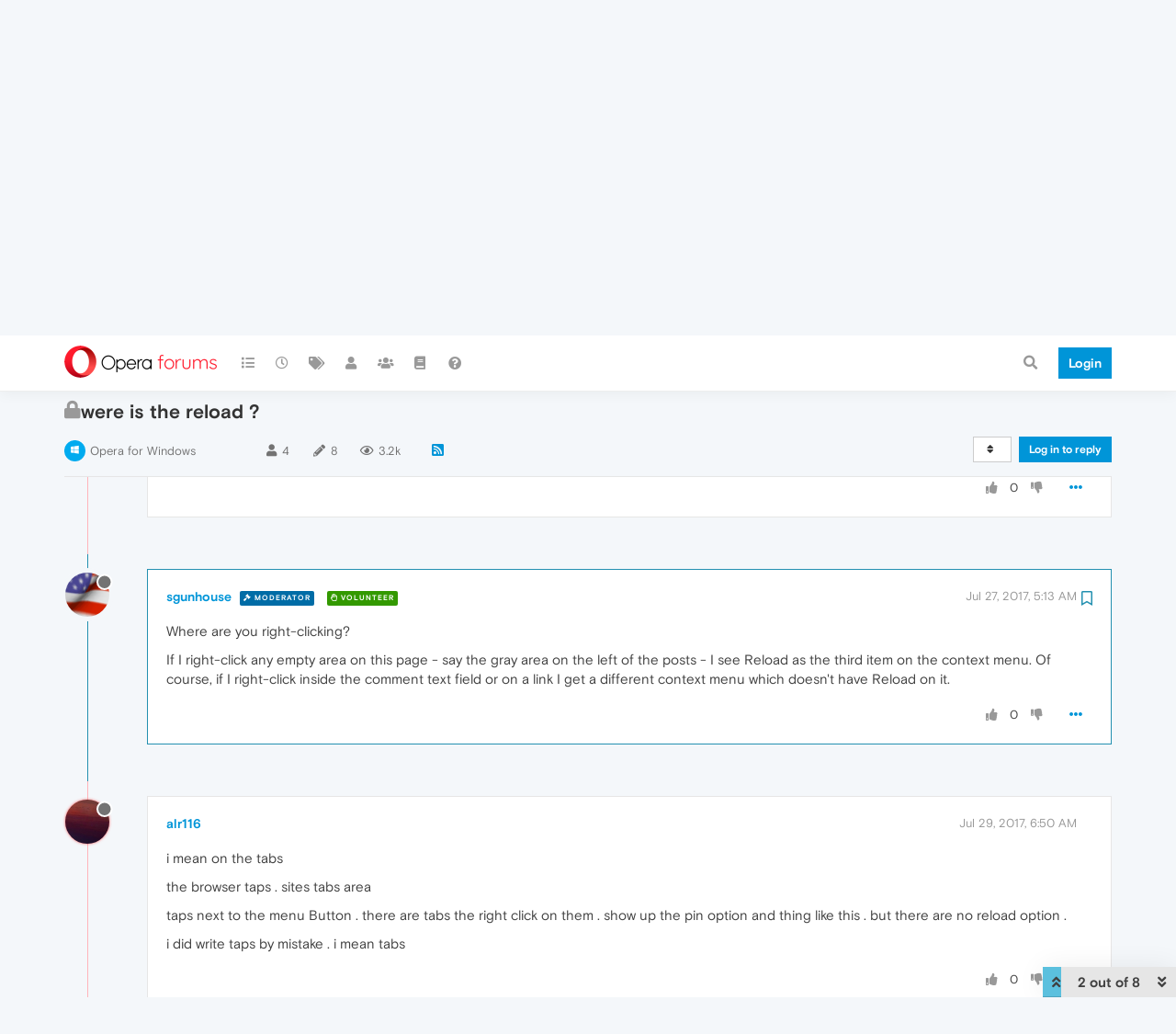

--- FILE ---
content_type: text/html; charset=utf-8
request_url: https://forums.opera.com/topic/22011/were-is-the-reload/2?lang=en-US
body_size: 15928
content:
<!DOCTYPE html>
<html lang="en-US" data-dir="ltr" style="direction: ltr; --panel-offset: 50px;"  >
<head>
	<title>were is the reload ? | Opera forums</title>
	<meta name="viewport" content="width&#x3D;device-width, initial-scale&#x3D;1.0" />
	<meta name="content-type" content="text/html; charset=UTF-8" />
	<meta name="apple-mobile-web-app-capable" content="yes" />
	<meta name="mobile-web-app-capable" content="yes" />
	<meta property="og:site_name" content="Opera forums" />
	<meta name="msapplication-badge" content="frequency=30; polling-uri=https://forums.opera.com/sitemap.xml" />
	<meta name="theme-color" content="#ffffff" />
	<meta name="title" content="were is the reload ?" />
	<meta name="description" content="Where are you right-clicking? If I right-click any empty area on this page - say the gray area on the left of the posts - I see Reload as the third item on the context menu. Of course, if I right-click inside the comment text field or on a link I get a di..." />
	<meta property="og:title" content="were is the reload ?" />
	<meta property="og:description" content="Where are you right-clicking? If I right-click any empty area on this page - say the gray area on the left of the posts - I see Reload as the third item on the context menu. Of course, if I right-click inside the comment text field or on a link I get a di..." />
	<meta property="og:type" content="article" />
	<meta property="article:published_time" content="2017-07-27T04:13:09.000Z" />
	<meta property="article:modified_time" content="2017-10-12T10:08:17.000Z" />
	<meta property="article:section" content="Opera for Windows" />
	<meta property="og:image" content="https://www.gravatar.com/avatar/7c0dd6c8da31930827c691da7ce4f41d?size=192&d=mm" />
	<meta property="og:image:url" content="https://www.gravatar.com/avatar/7c0dd6c8da31930827c691da7ce4f41d?size=192&d=mm" />
	<meta property="og:image" content="https://forums.opera.com/assets/uploads/system/og-image.png" />
	<meta property="og:image:url" content="https://forums.opera.com/assets/uploads/system/og-image.png" />
	<meta property="og:image:width" content="192" />
	<meta property="og:image:height" content="192" />
	<meta property="og:url" content="https://forums.opera.com/topic/22011/were-is-the-reload/2?lang&#x3D;en-US" />
	
	<link rel="stylesheet" type="text/css" href="/assets/client.css?v=fbknpfpme90" />
	<link rel="icon" type="image/x-icon" href="/assets/uploads/system/favicon.ico?v&#x3D;fbknpfpme90" />
	<link rel="manifest" href="/manifest.webmanifest" crossorigin="use-credentials" />
	<link rel="search" type="application/opensearchdescription+xml" title="Opera forums" href="/osd.xml" />
	<link rel="apple-touch-icon" href="/assets/uploads/system/touchicon-orig.png" />
	<link rel="icon" sizes="36x36" href="/assets/uploads/system/touchicon-36.png" />
	<link rel="icon" sizes="48x48" href="/assets/uploads/system/touchicon-48.png" />
	<link rel="icon" sizes="72x72" href="/assets/uploads/system/touchicon-72.png" />
	<link rel="icon" sizes="96x96" href="/assets/uploads/system/touchicon-96.png" />
	<link rel="icon" sizes="144x144" href="/assets/uploads/system/touchicon-144.png" />
	<link rel="icon" sizes="192x192" href="/assets/uploads/system/touchicon-192.png" />
	<link rel="prefetch" href="/assets/src/modules/composer.js?v&#x3D;fbknpfpme90" />
	<link rel="prefetch" href="/assets/src/modules/composer/uploads.js?v&#x3D;fbknpfpme90" />
	<link rel="prefetch" href="/assets/src/modules/composer/drafts.js?v&#x3D;fbknpfpme90" />
	<link rel="prefetch" href="/assets/src/modules/composer/tags.js?v&#x3D;fbknpfpme90" />
	<link rel="prefetch" href="/assets/src/modules/composer/categoryList.js?v&#x3D;fbknpfpme90" />
	<link rel="prefetch" href="/assets/src/modules/composer/resize.js?v&#x3D;fbknpfpme90" />
	<link rel="prefetch" href="/assets/src/modules/composer/autocomplete.js?v&#x3D;fbknpfpme90" />
	<link rel="prefetch" href="/assets/templates/composer.tpl?v&#x3D;fbknpfpme90" />
	<link rel="prefetch" href="/assets/language/en-GB/topic.json?v&#x3D;fbknpfpme90" />
	<link rel="prefetch" href="/assets/language/en-GB/modules.json?v&#x3D;fbknpfpme90" />
	<link rel="prefetch" href="/assets/language/en-GB/tags.json?v&#x3D;fbknpfpme90" />
	<link rel="prefetch stylesheet" href="/assets/plugins/nodebb-plugin-markdown/themes/default.min.css" />
	<link rel="prefetch" href="/assets/language/en-GB/markdown.json?v&#x3D;fbknpfpme90" />
	<link rel="prefetch" href="/assets/src/modules/highlight.js" />
	<link rel="stylesheet" href="https://forums.opera.com/assets/plugins/nodebb-plugin-emoji/emoji/styles.css?v&#x3D;fbknpfpme90" />
	<link rel="canonical" href="https://forums.opera.com/topic/22011/were-is-the-reload" />
	<link rel="alternate" type="application/rss+xml" href="/topic/22011.rss" />
	<link rel="up" href="https://forums.opera.com/category/11/opera-for-windows" />
	

	<script>
		var config = JSON.parse('{"relative_path":"","upload_url":"/assets/uploads","asset_base_url":"/assets","assetBaseUrl":"/assets","siteTitle":"Opera forums","browserTitle":"Opera forums","titleLayout":"&#123;pageTitle&#125; | &#123;browserTitle&#125;","showSiteTitle":true,"maintenanceMode":false,"minimumTitleLength":4,"maximumTitleLength":255,"minimumPostLength":4,"maximumPostLength":4999,"minimumTagsPerTopic":0,"maximumTagsPerTopic":5,"minimumTagLength":3,"maximumTagLength":15,"undoTimeout":10000,"useOutgoingLinksPage":false,"allowGuestHandles":false,"allowTopicsThumbnail":false,"usePagination":false,"disableChat":false,"disableChatMessageEditing":false,"maximumChatMessageLength":1000,"socketioTransports":["polling","websocket"],"socketioOrigins":"https://forums.opera.com:*","websocketAddress":"","maxReconnectionAttempts":5,"reconnectionDelay":1500,"topicsPerPage":20,"postsPerPage":20,"maximumFileSize":2048,"theme:id":"nodebb-theme-opera","theme:src":"","defaultLang":"en-GB","userLang":"en-US","loggedIn":false,"uid":-1,"cache-buster":"v=fbknpfpme90","topicPostSort":"oldest_to_newest","categoryTopicSort":"newest_to_oldest","csrf_token":false,"searchEnabled":true,"searchDefaultInQuick":"titles","bootswatchSkin":"","enablePostHistory":true,"timeagoCutoff":30,"timeagoCodes":["af","am","ar","az-short","az","be","bg","bs","ca","cs","cy","da","de-short","de","dv","el","en-short","en","es-short","es","et","eu","fa-short","fa","fi","fr-short","fr","gl","he","hr","hu","hy","id","is","it-short","it","ja","jv","ko","ky","lt","lv","mk","nl","no","pl","pt-br-short","pt-br","pt-short","pt","ro","rs","ru","rw","si","sk","sl","sq","sr","sv","th","tr-short","tr","uk","ur","uz","vi","zh-CN","zh-TW"],"cookies":{"enabled":false,"message":"[[global:cookies.message]]","dismiss":"[[global:cookies.accept]]","link":"[[global:cookies.learn_more]]","link_url":"https:&#x2F;&#x2F;www.cookiesandyou.com"},"thumbs":{"size":512},"iconBackgrounds":["#f44336","#e91e63","#9c27b0","#673ab7","#3f51b5","#2196f3","#009688","#1b5e20","#33691e","#827717","#e65100","#ff5722","#795548","#607d8b"],"emailPrompt":1,"useragent":{"isYaBrowser":false,"isAuthoritative":true,"isMobile":false,"isMobileNative":false,"isTablet":false,"isiPad":false,"isiPod":false,"isiPhone":false,"isiPhoneNative":false,"isAndroid":false,"isAndroidNative":false,"isBlackberry":false,"isOpera":false,"isIE":false,"isEdge":false,"isIECompatibilityMode":false,"isSafari":false,"isFirefox":false,"isWebkit":false,"isChrome":true,"isKonqueror":false,"isOmniWeb":false,"isSeaMonkey":false,"isFlock":false,"isAmaya":false,"isPhantomJS":false,"isEpiphany":false,"isDesktop":true,"isWindows":false,"isLinux":false,"isLinux64":false,"isMac":true,"isChromeOS":false,"isBada":false,"isSamsung":false,"isRaspberry":false,"isBot":false,"isCurl":false,"isAndroidTablet":false,"isWinJs":false,"isKindleFire":false,"isSilk":false,"isCaptive":false,"isSmartTV":false,"isUC":false,"isFacebook":false,"isAlamoFire":false,"isElectron":false,"silkAccelerated":false,"browser":"Chrome","version":"131.0.0.0","os":"OS X","platform":"Apple Mac","geoIp":{},"source":"Mozilla/5.0 (Macintosh; Intel Mac OS X 10_15_7) AppleWebKit/537.36 (KHTML, like Gecko) Chrome/131.0.0.0 Safari/537.36; ClaudeBot/1.0; +claudebot@anthropic.com)","isWechat":false},"acpLang":"en-US","topicSearchEnabled":false,"hideSubCategories":false,"hideCategoryLastPost":false,"enableQuickReply":false,"composer-default":{},"markdown":{"highlight":1,"highlightLinesLanguageList":[""],"theme":"default.min.css","defaultHighlightLanguage":""},"opera":{"authValidateEmailURL":"https://auth.opera.com/account/edit-profile"},"google-analytics":{"id":"UA-4118503-39","displayFeatures":"off"},"emojiCustomFirst":false}');
		var app = {
			user: JSON.parse('{"uid":0,"username":"Guest","displayname":"Guest","userslug":"","fullname":"Guest","email":"","icon:text":"?","icon:bgColor":"#aaa","groupTitle":"","groupTitleArray":[],"status":"offline","reputation":0,"email:confirmed":false,"unreadData":{"":{},"new":{},"watched":{},"unreplied":{}},"isAdmin":false,"isGlobalMod":false,"isMod":false,"privileges":{"chat":false,"upload:post:image":false,"upload:post:file":false,"signature":false,"invite":false,"group:create":false,"search:content":false,"search:users":false,"search:tags":false,"view:users":true,"view:tags":true,"view:groups":true,"local:login":false,"ban":false,"mute":false,"view:users:info":false},"timeagoCode":"en","offline":true,"isEmailConfirmSent":false}')
		};
	</script>

	
	
</head>

<body class="page-topic page-topic-22011 page-topic-were-is-the-reload page-topic-category-11 page-topic-category-opera-for-windows parent-category-5 parent-category-11 page-status-200 theme-opera user-guest skin-noskin">
	<nav id="menu" class="slideout-menu hidden">
		<section class="menu-section" data-section="navigation">
	<ul class="menu-section-list"></ul>
</section>


	</nav>
	<nav id="chats-menu" class="slideout-menu hidden">
		
	</nav>

	<main id="panel" class="slideout-panel">
		<nav class="navbar navbar-default navbar-fixed-top header" id="header-menu" component="navbar">
			<div class="container">
							<div class="navbar-header">
				<button type="button" class="navbar-toggle pull-left" id="mobile-menu">
					<i class="fa fa-lg fa-fw fa-bars unread-count" data-content="0" data-unread-url="/unread"></i>
				</button>
				

				
				<div class="navbar-search visible-xs pull-right">
					<form action="/search" method="GET">
						<button type="button" class="btn btn-link"><i class="fa fa-lg fa-fw fa-search" title="Search"></i></button>
						<input autocomplete="off" type="text" class="form-control hidden" name="term" placeholder="Search"/>
						<button class="btn btn-primary hidden" type="submit"></button>
						<input type="text" class="hidden" name="in" value="titles" />
					</form>
					<div class="quick-search-container hidden">
						<div class="quick-search-results-container"></div>
					</div>
				</div>
				

				<a class="forum-logo-wrapper" href="/">
					<img alt="" class="forum-logo" src="/plugins/nodebb-theme-opera/static/logo@2x.png" />
				</a>

				<div component="navbar/title" class="visible-xs hidden">
					<span></span>
				</div>
			</div>

			<div id="nav-dropdown" class="hidden-xs">
				
				
				<ul id="logged-out-menu" class="nav navbar-nav navbar-right">
					<li class="login">
						<a class="operaLoginButton" href="/auth/opera?return_path=%2Ftopic%2F22011%2Fwere-is-the-reload%2F2%3Flang%3Den-US" data-base-href="/auth/opera" rel="nofollow" target="_top">
							<span class="btn btn-primary">Login</span>
						</a>
					</li>
				</ul>
				
				
				<ul class="nav navbar-nav navbar-right">
					<li>
						<form id="search-form" class="navbar-form clearfix hidden-xs" role="search" method="GET">
							<button id="search-button" type="button" class="btn btn-link"><i class="fa fa-search fa-fw" title="Search"></i></button>
							<div class="hidden" id="search-fields">
								<div class="form-group">
									<input autocomplete="off" type="text" class="form-control" placeholder="Search" name="query" value="">
									<a href="#"><i class="fa fa-gears fa-fw advanced-search-link"></i></a>
								</div>
								<button type="submit" class="btn btn-default hide">Search</button>
							</div>
						</form>
						<div id="quick-search-container" class="quick-search-container hidden">
							<div class="checkbox filter-category">
								<label>
									<input type="checkbox" checked><span class="name"></span>
								</label>
							</div>
							<div class="text-center loading-indicator"><i class="fa fa-spinner fa-spin"></i></div>
							<div class="quick-search-results-container"></div>
						</div>
					</li>
					<li class="visible-xs" id="search-menu">
						<a href="/search">
							<i class="fa fa-search fa-fw"></i> Search
						</a>
					</li>
				</ul>
				

				<ul class="nav navbar-nav navbar-right hidden-xs">
					<li>
						<a href="#" id="reconnect" class="hide" title="Looks like your connection to Opera forums was lost, please wait while we try to reconnect.">
							<i class="fa fa-check"></i>
						</a>
					</li>
				</ul>

				<ul id="main-nav" class="nav navbar-nav">
					
					
					<li class="">
						<a title="Categories" class="navigation-link "
						 href="&#x2F;categories" >
							
							<i class="fa fa-fw fa-list" data-content=""></i>
							
							
							<span class="visible-xs-inline">Categories</span>
							
							
						</a>
						
					</li>
					
					
					
					<li class="">
						<a title="Recent" class="navigation-link "
						 href="&#x2F;recent" >
							
							<i class="fa fa-fw fa-clock-o" data-content=""></i>
							
							
							<span class="visible-xs-inline">Recent</span>
							
							
						</a>
						
					</li>
					
					
					
					<li class="">
						<a title="Tags" class="navigation-link "
						 href="&#x2F;tags" >
							
							<i class="fa fa-fw fa-tags" data-content=""></i>
							
							
							<span class="visible-xs-inline">Tags</span>
							
							
						</a>
						
					</li>
					
					
					
					<li class="">
						<a title="Users" class="navigation-link "
						 href="&#x2F;users" >
							
							<i class="fa fa-fw fa-user" data-content=""></i>
							
							
							<span class="visible-xs-inline">Users</span>
							
							
						</a>
						
					</li>
					
					
					
					<li class="">
						<a title="Groups" class="navigation-link "
						 href="&#x2F;groups" >
							
							<i class="fa fa-fw fa-group" data-content=""></i>
							
							
							<span class="visible-xs-inline">Groups</span>
							
							
						</a>
						
					</li>
					
					
					
					<li class="">
						<a title="Rules" class="navigation-link "
						 href="&#x2F;rules" >
							
							<i class="fa fa-fw fa-book" data-content=""></i>
							
							
							<span class="visible-xs-inline">Rules</span>
							
							
						</a>
						
					</li>
					
					
					
					<li class="">
						<a title="Help" class="navigation-link "
						 href="&#x2F;help" >
							
							<i class="fa fa-fw fa-question-circle" data-content=""></i>
							
							
							<span class="visible-xs-inline">Help</span>
							
							
						</a>
						
					</li>
					
					
				</ul>

				
			</div>

			</div>
		</nav>

		
		<div class="container" id="download-opera">
			<div class="get-opera">
    <div class="get-opera-closer">
        <svg width="24px" height="24px" viewBox="0 0 30 30" version="1.1" xmlns="http://www.w3.org/2000/svg"
             xmlns:xlink="http://www.w3.org/1999/xlink">
            <circle id="oval" fill="#fff" cx="15" cy="15" r="9"></circle>
            <path d="M19.5146932,11 L11,19.5146932" id="line-1" stroke="#452eb7" stroke-width="2"></path>
            <path d="M19.5146932,19.5146932 L11,11" id="line-2" stroke="#452eb7" stroke-width="2"></path>
        </svg>
    </div>
    <p class="get-opera-title">
        <strong>Do more on the web, with a fast and secure browser!</strong>
    </p>
    <p class="get-opera-element">Download Opera browser with:</p>
    <ul class="get-opera-features-list">
        <li class="get-opera-features-list--adblocker">built-in ad blocker</li>
        <li class="get-opera-features-list--battery-saver">battery saver</li>
        <li class="get-opera-features-list--free-vpn">free VPN</li>
    </ul>
    <a class="get-opera-btn os-default"
       href="https://www.opera.com/computer"
       data-query-params="utm_campaign=forums_banner&amp;utm_medium=ip&amp;utm_source=forums_opera_com">Download
        Opera</a>
</div>

		</div>
		

		<div class="container" id="content">
		<noscript>
    <div class="alert alert-danger">
        <p>
            Your browser does not seem to support JavaScript. As a result, your viewing experience will be diminished, and you have been placed in <strong>read-only mode</strong>.
        </p>
        <p>
            Please download a browser that supports JavaScript, or enable it if it's disabled (i.e. NoScript).
        </p>
    </div>
</noscript>
		
<div data-widget-area="header">
	
</div>
<div class="row">
	<div class="topic col-lg-12">
		<div class="topic-header">
			<h1 component="post/header" class="" itemprop="name">
				<span class="topic-title">
					<span component="topic/labels">
						<i component="topic/scheduled" class="pull-left fa fa-clock-o hidden" title="Scheduled"></i>
						<i component="topic/pinned" class="pull-left fa fa-thumb-tack hidden" title="Pinned"></i>
						<i component="topic/locked" class="pull-left fa fa-lock " title="Locked"></i>
						<i class="pull-left fa fa-arrow-circle-right hidden" title="Moved"></i>
						
					</span>
					<span component="topic/title">were is the reload ?</span>
				</span>
			</h1>

			<div class="topic-info clearfix">
				<div class="category-item inline-block">
					<div role="presentation" class="icon pull-left" style="background-color: #00abef; color: #ffffff;">
						<i class="fa fa-fw fa-windows"></i>
					</div>
					<a href="/category/11/opera-for-windows">Opera for Windows</a>
				</div>

				<div class="tags tag-list inline-block hidden-xs">
					
				</div>
				<div class="inline-block hidden-xs">
					<div class="stats text-muted">
	<i class="fa fa-fw fa-user" title="Posters"></i>
	<span title="4" class="human-readable-number">4</span>
</div>
<div class="stats text-muted">
	<i class="fa fa-fw fa-pencil" title="Posts"></i>
	<span component="topic/post-count" title="8" class="human-readable-number">8</span>
</div>
<div class="stats views text-muted">
	<i class="fa fa-fw fa-eye" title="Views"></i>
	<span class="human-readable-number" title="3184">3184</span>
</div>
				</div>
				
				<a class="hidden-xs" target="_blank" href="/topic/22011.rss"><i class="fa fa-rss-square"></i></a>
				
				

				<div class="topic-main-buttons pull-right inline-block">
	<span class="loading-indicator btn pull-left hidden" done="0">
		<span class="hidden-xs">Loading More Posts</span> <i class="fa fa-refresh fa-spin"></i>
	</span>

	

	

	<div title="Sort by" class="btn-group bottom-sheet hidden-xs" component="thread/sort">
	<button class="btn btn-sm btn-default dropdown-toggle" data-toggle="dropdown" type="button">
	<span><i class="fa fa-fw fa-sort"></i></span></button>
	<ul class="dropdown-menu dropdown-menu-right">
		<li><a href="#" class="oldest_to_newest" data-sort="oldest_to_newest"><i class="fa fa-fw"></i> Oldest to Newest</a></li>
		<li><a href="#" class="newest_to_oldest" data-sort="newest_to_oldest"><i class="fa fa-fw"></i> Newest to Oldest</a></li>
		<li><a href="#" class="most_votes" data-sort="most_votes"><i class="fa fa-fw"></i> Most Votes</a></li>
	</ul>
</div>


	<div class="inline-block">
	
	</div>
	<div component="topic/reply/container" class="btn-group action-bar bottom-sheet hidden">
	<a href="/compose?tid=22011&title=were is the reload ?" class="btn btn-sm btn-primary" component="topic/reply" data-ajaxify="false" role="button"><i class="fa fa-reply visible-xs-inline"></i><span class="visible-sm-inline visible-md-inline visible-lg-inline"> Reply</span></a>
	<button type="button" class="btn btn-sm btn-info dropdown-toggle" data-toggle="dropdown">
		<span class="caret"></span>
	</button>
	<ul class="dropdown-menu pull-right" role="menu">
		<li><a href="#" component="topic/reply-as-topic">Reply as topic</a></li>
	</ul>
</div>




<a component="topic/reply/guest" href="/auth/opera?return_path=%2Ftopic%2F22011%2Fwere-is-the-reload%2F2%3Flang%3Den-US" data-base-href="/auth/opera" class="btn btn-sm btn-primary operaLoginButton" rel="nofollow" target="_top">Log in to reply</a>



</div>

			</div>
		</div>
		

		
		<div component="topic/deleted/message" class="alert alert-warning hidden clearfix">
    <span class="pull-left">This topic has been deleted. Only users with topic management privileges can see it.</span>
    <span class="pull-right">
        
    </span>
</div>
		

		<ul component="topic" class="posts timeline" data-tid="22011" data-cid="11">
			
				<li component="post" class="  topic-owner-post " data-index="0" data-pid="22011" data-uid="155974" data-timestamp="1501128789000" data-username="alr116" data-userslug="alr116" itemscope itemtype="http://schema.org/Comment">
					<a component="post/anchor" data-index="0" id="0"></a>

					<meta itemprop="datePublished" content="2017-07-27T04:13:09.000Z">
					<meta itemprop="dateModified" content="">

					<div class="clearfix post-header">
	<div class="icon pull-left">
		<a href="/user/alr116">
			<img class="avatar  avatar-sm2x avatar-rounded" alt="alr116" title="alr116" data-uid="155974" loading="lazy" component="user/picture" src="https://www.gravatar.com/avatar/daf7ee7b1d19bc2f60abdb1271f83e67?size=192&d=mm" style="" />
			<i component="user/status" class="fa fa-circle status offline" title="Offline"></i>
		</a>
	</div>
</div>

<div class="content" component="post/content" itemprop="text">
	<small class="post-author">
		<strong>
			<a href="/user/alr116" itemprop="author" data-username="alr116" data-uid="155974">alr116</a>
		</strong>

		

		

		<span class="visible-xs-inline-block visible-sm-inline-block visible-md-inline-block visible-lg-inline-block">
			
			<span>
				
			</span>
		</span>

	</small>
	<small class="pull-right">
		<span class="bookmarked"><i class="fa fa-bookmark-o"></i></span>
	</small>
	<small class="pull-right">
		<i component="post/edit-indicator" class="fa fa-pencil-square edit-icon hidden"></i>

		<small data-editor="" component="post/editor" class="hidden">last edited by  <span class="timeago" title=""></span></small>

		<span class="visible-xs-inline-block visible-sm-inline-block visible-md-inline-block visible-lg-inline-block">
			<a class="permalink" href="/post/22011"><span class="timeago" title="2017-07-27T04:13:09.000Z"></span></a>
		</span>
	</small>

	<p dir="auto">were is the reload option in right click on the taps ?</p>
<p dir="auto">i can see it in chrome but why not in opera ?!</p>


	

</div>

<div class="clearfix post-footer">


	<small class="pull-right post-footer-menu">
		<span class="post-tools">
			<a component="post/reply" href="#" class="no-select hidden">Reply</a>
			<a component="post/quote" href="#" class="no-select hidden">Quote</a>
		</span>

		
		<span class="votes">
			<a component="post/upvote" href="#" class="">
				<i class="fa fa-thumbs-up"></i>
			</a>

			<span component="post/vote-count" data-votes="0">0</span>

			
			<a component="post/downvote" href="#" class="">
				<i class="fa fa-thumbs-down"></i>
			</a>
			
		</span>
		

		<span component="post/tools" class="dropdown moderator-tools bottom-sheet ">
	<a href="#" data-toggle="dropdown" data-ajaxify="false"><i class="fa fa-fw fa-ellipsis-h"></i></a>
	<ul class="dropdown-menu dropdown-menu-right" role="menu"></ul>
</span>

	</small>

	
	<a component="post/reply-count" data-target-component="post/replies/container" href="#" class="threaded-replies no-select hidden">
		<span component="post/reply-count/avatars" class="avatars hidden ">
			
		</span>

		<strong class="replies-count" component="post/reply-count/text" data-replies="0">1 Reply</strong>
		<span class="replies-last hidden-xs">Last reply <span class="timeago" title=""></span></span>

		<i class="fa fa-fw fa-chevron-right" component="post/replies/open"></i>
		<i class="fa fa-fw fa-chevron-down hidden" component="post/replies/close"></i>
		<i class="fa fa-fw fa-spin fa-spinner hidden" component="post/replies/loading"></i>
	</a>
	
	<div component="post/replies/container"></div>
</div>

				</li>
				
			
				<li component="post" class="   " data-index="1" data-pid="125465" data-uid="64" data-timestamp="1501132421000" data-username="sgunhouse" data-userslug="sgunhouse" itemscope itemtype="http://schema.org/Comment">
					<a component="post/anchor" data-index="1" id="1"></a>

					<meta itemprop="datePublished" content="2017-07-27T05:13:41.000Z">
					<meta itemprop="dateModified" content="">

					<div class="clearfix post-header">
	<div class="icon pull-left">
		<a href="/user/sgunhouse">
			<img class="avatar  avatar-sm2x avatar-rounded" alt="sgunhouse" title="sgunhouse" data-uid="64" loading="lazy" component="user/picture" src="https://www.gravatar.com/avatar/7c0dd6c8da31930827c691da7ce4f41d?size=192&d=mm" style="" />
			<i component="user/status" class="fa fa-circle status offline" title="Offline"></i>
		</a>
	</div>
</div>

<div class="content" component="post/content" itemprop="text">
	<small class="post-author">
		<strong>
			<a href="/user/sgunhouse" itemprop="author" data-username="sgunhouse" data-uid="64">sgunhouse</a>
		</strong>

		

<a href="/groups/global-moderators"><small class="label group-label inline-block" style="color:#ffffff;background-color: #006ca6;"><i class="fa fa-gavel"></i> Moderator</small></a>



<a href="/groups/community-volunteers"><small class="label group-label inline-block" style="color:#ffffff;background-color: #339900;"><i class="fa fa-hand-paper-o"></i> Volunteer</small></a>



		

		<span class="visible-xs-inline-block visible-sm-inline-block visible-md-inline-block visible-lg-inline-block">
			
			<span>
				
			</span>
		</span>

	</small>
	<small class="pull-right">
		<span class="bookmarked"><i class="fa fa-bookmark-o"></i></span>
	</small>
	<small class="pull-right">
		<i component="post/edit-indicator" class="fa fa-pencil-square edit-icon hidden"></i>

		<small data-editor="" component="post/editor" class="hidden">last edited by  <span class="timeago" title=""></span></small>

		<span class="visible-xs-inline-block visible-sm-inline-block visible-md-inline-block visible-lg-inline-block">
			<a class="permalink" href="/post/125465"><span class="timeago" title="2017-07-27T05:13:41.000Z"></span></a>
		</span>
	</small>

	<p dir="auto">Where are you right-clicking?</p>
<p dir="auto">If I right-click any empty area on this page - say the gray area on the left of the posts - I see Reload as the third item on the context menu. Of course, if I right-click inside the comment text field or on a link I get a different context menu which doesn't have Reload on it.</p>


	

</div>

<div class="clearfix post-footer">


	<small class="pull-right post-footer-menu">
		<span class="post-tools">
			<a component="post/reply" href="#" class="no-select hidden">Reply</a>
			<a component="post/quote" href="#" class="no-select hidden">Quote</a>
		</span>

		
		<span class="votes">
			<a component="post/upvote" href="#" class="">
				<i class="fa fa-thumbs-up"></i>
			</a>

			<span component="post/vote-count" data-votes="0">0</span>

			
			<a component="post/downvote" href="#" class="">
				<i class="fa fa-thumbs-down"></i>
			</a>
			
		</span>
		

		<span component="post/tools" class="dropdown moderator-tools bottom-sheet ">
	<a href="#" data-toggle="dropdown" data-ajaxify="false"><i class="fa fa-fw fa-ellipsis-h"></i></a>
	<ul class="dropdown-menu dropdown-menu-right" role="menu"></ul>
</span>

	</small>

	
	<a component="post/reply-count" data-target-component="post/replies/container" href="#" class="threaded-replies no-select hidden">
		<span component="post/reply-count/avatars" class="avatars hidden ">
			
		</span>

		<strong class="replies-count" component="post/reply-count/text" data-replies="0">1 Reply</strong>
		<span class="replies-last hidden-xs">Last reply <span class="timeago" title=""></span></span>

		<i class="fa fa-fw fa-chevron-right" component="post/replies/open"></i>
		<i class="fa fa-fw fa-chevron-down hidden" component="post/replies/close"></i>
		<i class="fa fa-fw fa-spin fa-spinner hidden" component="post/replies/loading"></i>
	</a>
	
	<div component="post/replies/container"></div>
</div>

				</li>
				
			
				<li component="post" class="  topic-owner-post " data-index="2" data-pid="125523" data-uid="155974" data-timestamp="1501311011000" data-username="alr116" data-userslug="alr116" itemscope itemtype="http://schema.org/Comment">
					<a component="post/anchor" data-index="2" id="2"></a>

					<meta itemprop="datePublished" content="2017-07-29T06:50:11.000Z">
					<meta itemprop="dateModified" content="">

					<div class="clearfix post-header">
	<div class="icon pull-left">
		<a href="/user/alr116">
			<img class="avatar  avatar-sm2x avatar-rounded" alt="alr116" title="alr116" data-uid="155974" loading="lazy" component="user/picture" src="https://www.gravatar.com/avatar/daf7ee7b1d19bc2f60abdb1271f83e67?size=192&d=mm" style="" />
			<i component="user/status" class="fa fa-circle status offline" title="Offline"></i>
		</a>
	</div>
</div>

<div class="content" component="post/content" itemprop="text">
	<small class="post-author">
		<strong>
			<a href="/user/alr116" itemprop="author" data-username="alr116" data-uid="155974">alr116</a>
		</strong>

		

		

		<span class="visible-xs-inline-block visible-sm-inline-block visible-md-inline-block visible-lg-inline-block">
			
			<span>
				
			</span>
		</span>

	</small>
	<small class="pull-right">
		<span class="bookmarked"><i class="fa fa-bookmark-o"></i></span>
	</small>
	<small class="pull-right">
		<i component="post/edit-indicator" class="fa fa-pencil-square edit-icon hidden"></i>

		<small data-editor="" component="post/editor" class="hidden">last edited by  <span class="timeago" title=""></span></small>

		<span class="visible-xs-inline-block visible-sm-inline-block visible-md-inline-block visible-lg-inline-block">
			<a class="permalink" href="/post/125523"><span class="timeago" title="2017-07-29T06:50:11.000Z"></span></a>
		</span>
	</small>

	<p dir="auto">i mean on the tabs</p>
<p dir="auto">the browser taps . sites tabs area</p>
<p dir="auto">taps next to the menu Button . there are tabs the right click on them . show up the pin option and thing like this . but there are no reload option .</p>
<p dir="auto">i did write taps by mistake . i mean tabs</p>


	

</div>

<div class="clearfix post-footer">


	<small class="pull-right post-footer-menu">
		<span class="post-tools">
			<a component="post/reply" href="#" class="no-select hidden">Reply</a>
			<a component="post/quote" href="#" class="no-select hidden">Quote</a>
		</span>

		
		<span class="votes">
			<a component="post/upvote" href="#" class="">
				<i class="fa fa-thumbs-up"></i>
			</a>

			<span component="post/vote-count" data-votes="0">0</span>

			
			<a component="post/downvote" href="#" class="">
				<i class="fa fa-thumbs-down"></i>
			</a>
			
		</span>
		

		<span component="post/tools" class="dropdown moderator-tools bottom-sheet ">
	<a href="#" data-toggle="dropdown" data-ajaxify="false"><i class="fa fa-fw fa-ellipsis-h"></i></a>
	<ul class="dropdown-menu dropdown-menu-right" role="menu"></ul>
</span>

	</small>

	
	<a component="post/reply-count" data-target-component="post/replies/container" href="#" class="threaded-replies no-select hidden">
		<span component="post/reply-count/avatars" class="avatars hidden ">
			
		</span>

		<strong class="replies-count" component="post/reply-count/text" data-replies="0">1 Reply</strong>
		<span class="replies-last hidden-xs">Last reply <span class="timeago" title=""></span></span>

		<i class="fa fa-fw fa-chevron-right" component="post/replies/open"></i>
		<i class="fa fa-fw fa-chevron-down hidden" component="post/replies/close"></i>
		<i class="fa fa-fw fa-spin fa-spinner hidden" component="post/replies/loading"></i>
	</a>
	
	<div component="post/replies/container"></div>
</div>

				</li>
				
			
				<li component="post" class="   " data-index="3" data-pid="125534" data-uid="73" data-timestamp="1501359815000" data-username="leocg" data-userslug="leocg" itemscope itemtype="http://schema.org/Comment">
					<a component="post/anchor" data-index="3" id="3"></a>

					<meta itemprop="datePublished" content="2017-07-29T20:23:35.000Z">
					<meta itemprop="dateModified" content="">

					<div class="clearfix post-header">
	<div class="icon pull-left">
		<a href="/user/leocg">
			<img class="avatar  avatar-sm2x avatar-rounded" alt="leocg" title="leocg" data-uid="73" loading="lazy" component="user/picture" src="https://www.gravatar.com/avatar/c5fa45c96370c4e87babc48ea950c830?size=192&d=mm" style="" />
			<i component="user/status" class="fa fa-circle status offline" title="Offline"></i>
		</a>
	</div>
</div>

<div class="content" component="post/content" itemprop="text">
	<small class="post-author">
		<strong>
			<a href="/user/leocg" itemprop="author" data-username="leocg" data-uid="73">leocg</a>
		</strong>

		

<a href="/groups/global-moderators"><small class="label group-label inline-block" style="color:#ffffff;background-color: #006ca6;"><i class="fa fa-gavel"></i> Moderator</small></a>



<a href="/groups/community-volunteers"><small class="label group-label inline-block" style="color:#ffffff;background-color: #339900;"><i class="fa fa-hand-paper-o"></i> Volunteer</small></a>



		

		<span class="visible-xs-inline-block visible-sm-inline-block visible-md-inline-block visible-lg-inline-block">
			
			<span>
				
			</span>
		</span>

	</small>
	<small class="pull-right">
		<span class="bookmarked"><i class="fa fa-bookmark-o"></i></span>
	</small>
	<small class="pull-right">
		<i component="post/edit-indicator" class="fa fa-pencil-square edit-icon hidden"></i>

		<small data-editor="" component="post/editor" class="hidden">last edited by  <span class="timeago" title=""></span></small>

		<span class="visible-xs-inline-block visible-sm-inline-block visible-md-inline-block visible-lg-inline-block">
			<a class="permalink" href="/post/125534"><span class="timeago" title="2017-07-29T20:23:35.000Z"></span></a>
		</span>
	</small>

	<blockquote>
<p dir="auto">i mean on the tabs</p>
</blockquote>
<p dir="auto">'Reload' only appears if you right click on the page.</p>


	

</div>

<div class="clearfix post-footer">


	<small class="pull-right post-footer-menu">
		<span class="post-tools">
			<a component="post/reply" href="#" class="no-select hidden">Reply</a>
			<a component="post/quote" href="#" class="no-select hidden">Quote</a>
		</span>

		
		<span class="votes">
			<a component="post/upvote" href="#" class="">
				<i class="fa fa-thumbs-up"></i>
			</a>

			<span component="post/vote-count" data-votes="0">0</span>

			
			<a component="post/downvote" href="#" class="">
				<i class="fa fa-thumbs-down"></i>
			</a>
			
		</span>
		

		<span component="post/tools" class="dropdown moderator-tools bottom-sheet ">
	<a href="#" data-toggle="dropdown" data-ajaxify="false"><i class="fa fa-fw fa-ellipsis-h"></i></a>
	<ul class="dropdown-menu dropdown-menu-right" role="menu"></ul>
</span>

	</small>

	
	<a component="post/reply-count" data-target-component="post/replies/container" href="#" class="threaded-replies no-select hidden">
		<span component="post/reply-count/avatars" class="avatars hidden ">
			
		</span>

		<strong class="replies-count" component="post/reply-count/text" data-replies="0">1 Reply</strong>
		<span class="replies-last hidden-xs">Last reply <span class="timeago" title=""></span></span>

		<i class="fa fa-fw fa-chevron-right" component="post/replies/open"></i>
		<i class="fa fa-fw fa-chevron-down hidden" component="post/replies/close"></i>
		<i class="fa fa-fw fa-spin fa-spinner hidden" component="post/replies/loading"></i>
	</a>
	
	<div component="post/replies/container"></div>
</div>

				</li>
				
			
				<li component="post" class="  topic-owner-post " data-index="4" data-pid="125578" data-uid="155974" data-timestamp="1501497064000" data-username="alr116" data-userslug="alr116" itemscope itemtype="http://schema.org/Comment">
					<a component="post/anchor" data-index="4" id="4"></a>

					<meta itemprop="datePublished" content="2017-07-31T10:31:04.000Z">
					<meta itemprop="dateModified" content="">

					<div class="clearfix post-header">
	<div class="icon pull-left">
		<a href="/user/alr116">
			<img class="avatar  avatar-sm2x avatar-rounded" alt="alr116" title="alr116" data-uid="155974" loading="lazy" component="user/picture" src="https://www.gravatar.com/avatar/daf7ee7b1d19bc2f60abdb1271f83e67?size=192&d=mm" style="" />
			<i component="user/status" class="fa fa-circle status offline" title="Offline"></i>
		</a>
	</div>
</div>

<div class="content" component="post/content" itemprop="text">
	<small class="post-author">
		<strong>
			<a href="/user/alr116" itemprop="author" data-username="alr116" data-uid="155974">alr116</a>
		</strong>

		

		

		<span class="visible-xs-inline-block visible-sm-inline-block visible-md-inline-block visible-lg-inline-block">
			
			<span>
				
			</span>
		</span>

	</small>
	<small class="pull-right">
		<span class="bookmarked"><i class="fa fa-bookmark-o"></i></span>
	</small>
	<small class="pull-right">
		<i component="post/edit-indicator" class="fa fa-pencil-square edit-icon hidden"></i>

		<small data-editor="" component="post/editor" class="hidden">last edited by  <span class="timeago" title=""></span></small>

		<span class="visible-xs-inline-block visible-sm-inline-block visible-md-inline-block visible-lg-inline-block">
			<a class="permalink" href="/post/125578"><span class="timeago" title="2017-07-31T10:31:04.000Z"></span></a>
		</span>
	</small>

	<p dir="auto">and what should i do if i want to reload the tab without entering it ? ..</p>
<p dir="auto">the reload button is usless if 'Reload' only appears if you right click on the page.</p>


	

</div>

<div class="clearfix post-footer">


	<small class="pull-right post-footer-menu">
		<span class="post-tools">
			<a component="post/reply" href="#" class="no-select hidden">Reply</a>
			<a component="post/quote" href="#" class="no-select hidden">Quote</a>
		</span>

		
		<span class="votes">
			<a component="post/upvote" href="#" class="">
				<i class="fa fa-thumbs-up"></i>
			</a>

			<span component="post/vote-count" data-votes="0">0</span>

			
			<a component="post/downvote" href="#" class="">
				<i class="fa fa-thumbs-down"></i>
			</a>
			
		</span>
		

		<span component="post/tools" class="dropdown moderator-tools bottom-sheet ">
	<a href="#" data-toggle="dropdown" data-ajaxify="false"><i class="fa fa-fw fa-ellipsis-h"></i></a>
	<ul class="dropdown-menu dropdown-menu-right" role="menu"></ul>
</span>

	</small>

	
	<a component="post/reply-count" data-target-component="post/replies/container" href="#" class="threaded-replies no-select hidden">
		<span component="post/reply-count/avatars" class="avatars hidden ">
			
		</span>

		<strong class="replies-count" component="post/reply-count/text" data-replies="0">1 Reply</strong>
		<span class="replies-last hidden-xs">Last reply <span class="timeago" title=""></span></span>

		<i class="fa fa-fw fa-chevron-right" component="post/replies/open"></i>
		<i class="fa fa-fw fa-chevron-down hidden" component="post/replies/close"></i>
		<i class="fa fa-fw fa-spin fa-spinner hidden" component="post/replies/loading"></i>
	</a>
	
	<div component="post/replies/container"></div>
</div>

				</li>
				
			
				<li component="post" class="   " data-index="5" data-pid="125584" data-uid="73" data-timestamp="1501503789000" data-username="leocg" data-userslug="leocg" itemscope itemtype="http://schema.org/Comment">
					<a component="post/anchor" data-index="5" id="5"></a>

					<meta itemprop="datePublished" content="2017-07-31T12:23:09.000Z">
					<meta itemprop="dateModified" content="">

					<div class="clearfix post-header">
	<div class="icon pull-left">
		<a href="/user/leocg">
			<img class="avatar  avatar-sm2x avatar-rounded" alt="leocg" title="leocg" data-uid="73" loading="lazy" component="user/picture" src="https://www.gravatar.com/avatar/c5fa45c96370c4e87babc48ea950c830?size=192&d=mm" style="" />
			<i component="user/status" class="fa fa-circle status offline" title="Offline"></i>
		</a>
	</div>
</div>

<div class="content" component="post/content" itemprop="text">
	<small class="post-author">
		<strong>
			<a href="/user/leocg" itemprop="author" data-username="leocg" data-uid="73">leocg</a>
		</strong>

		

<a href="/groups/global-moderators"><small class="label group-label inline-block" style="color:#ffffff;background-color: #006ca6;"><i class="fa fa-gavel"></i> Moderator</small></a>



<a href="/groups/community-volunteers"><small class="label group-label inline-block" style="color:#ffffff;background-color: #339900;"><i class="fa fa-hand-paper-o"></i> Volunteer</small></a>



		

		<span class="visible-xs-inline-block visible-sm-inline-block visible-md-inline-block visible-lg-inline-block">
			
			<span>
				
			</span>
		</span>

	</small>
	<small class="pull-right">
		<span class="bookmarked"><i class="fa fa-bookmark-o"></i></span>
	</small>
	<small class="pull-right">
		<i component="post/edit-indicator" class="fa fa-pencil-square edit-icon hidden"></i>

		<small data-editor="" component="post/editor" class="hidden">last edited by  <span class="timeago" title=""></span></small>

		<span class="visible-xs-inline-block visible-sm-inline-block visible-md-inline-block visible-lg-inline-block">
			<a class="permalink" href="/post/125584"><span class="timeago" title="2017-07-31T12:23:09.000Z"></span></a>
		</span>
	</small>

	<blockquote>
<p dir="auto">and what should i do if i want to reload the tab without entering it ? ..</p>
</blockquote>
<p dir="auto">You can't do it. Don't know if there is an extension that allows you to reload the page this way.</p>


	

</div>

<div class="clearfix post-footer">


	<small class="pull-right post-footer-menu">
		<span class="post-tools">
			<a component="post/reply" href="#" class="no-select hidden">Reply</a>
			<a component="post/quote" href="#" class="no-select hidden">Quote</a>
		</span>

		
		<span class="votes">
			<a component="post/upvote" href="#" class="">
				<i class="fa fa-thumbs-up"></i>
			</a>

			<span component="post/vote-count" data-votes="0">0</span>

			
			<a component="post/downvote" href="#" class="">
				<i class="fa fa-thumbs-down"></i>
			</a>
			
		</span>
		

		<span component="post/tools" class="dropdown moderator-tools bottom-sheet ">
	<a href="#" data-toggle="dropdown" data-ajaxify="false"><i class="fa fa-fw fa-ellipsis-h"></i></a>
	<ul class="dropdown-menu dropdown-menu-right" role="menu"></ul>
</span>

	</small>

	
	<a component="post/reply-count" data-target-component="post/replies/container" href="#" class="threaded-replies no-select hidden">
		<span component="post/reply-count/avatars" class="avatars hidden ">
			
		</span>

		<strong class="replies-count" component="post/reply-count/text" data-replies="0">1 Reply</strong>
		<span class="replies-last hidden-xs">Last reply <span class="timeago" title=""></span></span>

		<i class="fa fa-fw fa-chevron-right" component="post/replies/open"></i>
		<i class="fa fa-fw fa-chevron-down hidden" component="post/replies/close"></i>
		<i class="fa fa-fw fa-spin fa-spinner hidden" component="post/replies/loading"></i>
	</a>
	
	<div component="post/replies/container"></div>
</div>

				</li>
				
			
				<li component="post" class="  topic-owner-post " data-index="6" data-pid="128524" data-uid="155974" data-timestamp="1507801337000" data-username="alr116" data-userslug="alr116" itemscope itemtype="http://schema.org/Comment">
					<a component="post/anchor" data-index="6" id="6"></a>

					<meta itemprop="datePublished" content="2017-10-12T09:42:17.000Z">
					<meta itemprop="dateModified" content="">

					<div class="clearfix post-header">
	<div class="icon pull-left">
		<a href="/user/alr116">
			<img class="avatar  avatar-sm2x avatar-rounded" alt="alr116" title="alr116" data-uid="155974" loading="lazy" component="user/picture" src="https://www.gravatar.com/avatar/daf7ee7b1d19bc2f60abdb1271f83e67?size=192&d=mm" style="" />
			<i component="user/status" class="fa fa-circle status offline" title="Offline"></i>
		</a>
	</div>
</div>

<div class="content" component="post/content" itemprop="text">
	<small class="post-author">
		<strong>
			<a href="/user/alr116" itemprop="author" data-username="alr116" data-uid="155974">alr116</a>
		</strong>

		

		

		<span class="visible-xs-inline-block visible-sm-inline-block visible-md-inline-block visible-lg-inline-block">
			
			<span>
				
			</span>
		</span>

	</small>
	<small class="pull-right">
		<span class="bookmarked"><i class="fa fa-bookmark-o"></i></span>
	</small>
	<small class="pull-right">
		<i component="post/edit-indicator" class="fa fa-pencil-square edit-icon hidden"></i>

		<small data-editor="" component="post/editor" class="hidden">last edited by  <span class="timeago" title=""></span></small>

		<span class="visible-xs-inline-block visible-sm-inline-block visible-md-inline-block visible-lg-inline-block">
			<a class="permalink" href="/post/128524"><span class="timeago" title="2017-10-12T09:42:17.000Z"></span></a>
		</span>
	</small>

	<p dir="auto">closed</p>


	

</div>

<div class="clearfix post-footer">


	<small class="pull-right post-footer-menu">
		<span class="post-tools">
			<a component="post/reply" href="#" class="no-select hidden">Reply</a>
			<a component="post/quote" href="#" class="no-select hidden">Quote</a>
		</span>

		
		<span class="votes">
			<a component="post/upvote" href="#" class="">
				<i class="fa fa-thumbs-up"></i>
			</a>

			<span component="post/vote-count" data-votes="0">0</span>

			
			<a component="post/downvote" href="#" class="">
				<i class="fa fa-thumbs-down"></i>
			</a>
			
		</span>
		

		<span component="post/tools" class="dropdown moderator-tools bottom-sheet ">
	<a href="#" data-toggle="dropdown" data-ajaxify="false"><i class="fa fa-fw fa-ellipsis-h"></i></a>
	<ul class="dropdown-menu dropdown-menu-right" role="menu"></ul>
</span>

	</small>

	
	<a component="post/reply-count" data-target-component="post/replies/container" href="#" class="threaded-replies no-select hidden">
		<span component="post/reply-count/avatars" class="avatars hidden ">
			
		</span>

		<strong class="replies-count" component="post/reply-count/text" data-replies="0">1 Reply</strong>
		<span class="replies-last hidden-xs">Last reply <span class="timeago" title=""></span></span>

		<i class="fa fa-fw fa-chevron-right" component="post/replies/open"></i>
		<i class="fa fa-fw fa-chevron-down hidden" component="post/replies/close"></i>
		<i class="fa fa-fw fa-spin fa-spinner hidden" component="post/replies/loading"></i>
	</a>
	
	<div component="post/replies/container"></div>
</div>

				</li>
				
			
				<li component="post" class="   " data-index="7" data-pid="128525" data-uid="122" data-timestamp="1507802897000" data-username="burnout426" data-userslug="burnout426" itemscope itemtype="http://schema.org/Comment">
					<a component="post/anchor" data-index="7" id="7"></a>

					<meta itemprop="datePublished" content="2017-10-12T10:08:17.000Z">
					<meta itemprop="dateModified" content="">

					<div class="clearfix post-header">
	<div class="icon pull-left">
		<a href="/user/burnout426">
			<img class="avatar  avatar-sm2x avatar-rounded" alt="burnout426" title="burnout426" data-uid="122" loading="lazy" component="user/picture" src="https://www.gravatar.com/avatar/304d6e1b17c5bdd141f9dc5aef93587b?size=192&d=mm" style="" />
			<i component="user/status" class="fa fa-circle status offline" title="Offline"></i>
		</a>
	</div>
</div>

<div class="content" component="post/content" itemprop="text">
	<small class="post-author">
		<strong>
			<a href="/user/burnout426" itemprop="author" data-username="burnout426" data-uid="122">burnout426</a>
		</strong>

		

<a href="/groups/community-volunteers"><small class="label group-label inline-block" style="color:#ffffff;background-color: #339900;"><i class="fa fa-hand-paper-o"></i> Volunteer</small></a>



		

		<span class="visible-xs-inline-block visible-sm-inline-block visible-md-inline-block visible-lg-inline-block">
			
			<span>
				
			</span>
		</span>

	</small>
	<small class="pull-right">
		<span class="bookmarked"><i class="fa fa-bookmark-o"></i></span>
	</small>
	<small class="pull-right">
		<i component="post/edit-indicator" class="fa fa-pencil-square edit-icon hidden"></i>

		<small data-editor="" component="post/editor" class="hidden">last edited by  <span class="timeago" title=""></span></small>

		<span class="visible-xs-inline-block visible-sm-inline-block visible-md-inline-block visible-lg-inline-block">
			<a class="permalink" href="/post/128525"><span class="timeago" title="2017-10-12T10:08:17.000Z"></span></a>
		</span>
	</small>

	<p dir="auto">This is fixed in Opera Developer.</p>


	

</div>

<div class="clearfix post-footer">


	<small class="pull-right post-footer-menu">
		<span class="post-tools">
			<a component="post/reply" href="#" class="no-select hidden">Reply</a>
			<a component="post/quote" href="#" class="no-select hidden">Quote</a>
		</span>

		
		<span class="votes">
			<a component="post/upvote" href="#" class="">
				<i class="fa fa-thumbs-up"></i>
			</a>

			<span component="post/vote-count" data-votes="0">0</span>

			
			<a component="post/downvote" href="#" class="">
				<i class="fa fa-thumbs-down"></i>
			</a>
			
		</span>
		

		<span component="post/tools" class="dropdown moderator-tools bottom-sheet ">
	<a href="#" data-toggle="dropdown" data-ajaxify="false"><i class="fa fa-fw fa-ellipsis-h"></i></a>
	<ul class="dropdown-menu dropdown-menu-right" role="menu"></ul>
</span>

	</small>

	
	<a component="post/reply-count" data-target-component="post/replies/container" href="#" class="threaded-replies no-select hidden">
		<span component="post/reply-count/avatars" class="avatars hidden ">
			
		</span>

		<strong class="replies-count" component="post/reply-count/text" data-replies="0">1 Reply</strong>
		<span class="replies-last hidden-xs">Last reply <span class="timeago" title=""></span></span>

		<i class="fa fa-fw fa-chevron-right" component="post/replies/open"></i>
		<i class="fa fa-fw fa-chevron-down hidden" component="post/replies/close"></i>
		<i class="fa fa-fw fa-spin fa-spinner hidden" component="post/replies/loading"></i>
	</a>
	
	<div component="post/replies/container"></div>
</div>

				</li>
				
			
		</ul>

		

		

		

		<div class="pagination-block text-center">
    <div class="progress-bar"></div>
    <div class="wrapper dropup">
        <i class="fa fa-2x fa-angle-double-up pointer fa-fw pagetop"></i>

        <a href="#" class="dropdown-toggle" data-toggle="dropdown">
            <span class="pagination-text"></span>
        </a>

        <i class="fa fa-2x fa-angle-double-down pointer fa-fw pagebottom"></i>
        <ul class="dropdown-menu dropdown-menu-right" role="menu">
            <li>
                <div class="row">
                    <div class="col-xs-8 post-content"></div>
                    <div class="col-xs-4 text-right">
                        <div class="scroller-content">
                            <span class="pointer pagetop">First post <i class="fa fa-angle-double-up"></i></span>
                            <div class="scroller-container">
                                <div class="scroller-thumb">
                                    <span class="thumb-text"></span>
                                    <div class="scroller-thumb-icon"></div>
                                </div>
                            </div>
                            <span class="pointer pagebottom">Last post <i class="fa fa-angle-double-down"></i></span>
                        </div>
                    </div>
                </div>
                <div class="row">
                    <div class="col-xs-6">
                        <button id="myNextPostBtn" class="btn btn-default form-control" disabled>Go to my next post</button>
                    </div>
                    <div class="col-xs-6">
                        <input type="number" class="form-control" id="indexInput" placeholder="Go to post index">
                    </div>
                </div>
            </li>
        </ul>
    </div>
</div>

	</div>
	<div data-widget-area="sidebar" class="col-lg-3 col-sm-12 hidden">
		
	</div>
</div>

<div data-widget-area="footer">
	
</div>


<noscript>
	<div component="pagination" class="text-center pagination-container hidden">
	<ul class="pagination hidden-xs">
		<li class="previous pull-left disabled">
			<a href="?" data-page="1"><i class="fa fa-chevron-left"></i> </a>
		</li>

		

		<li class="next pull-right disabled">
			<a href="?" data-page="1"> <i class="fa fa-chevron-right"></i></a>
		</li>
	</ul>

	<ul class="pagination hidden-sm hidden-md hidden-lg">
		<li class="first disabled">
			<a href="?" data-page="1"><i class="fa fa-fast-backward"></i> </a>
		</li>

		<li class="previous disabled">
			<a href="?" data-page="1"><i class="fa fa-chevron-left"></i> </a>
		</li>

		<li component="pagination/select-page" class="page select-page">
			<a href="#">1 / 1</a>
		</li>

		<li class="next disabled">
			<a href="?" data-page="1"> <i class="fa fa-chevron-right"></i></a>
		</li>

		<li class="last disabled">
			<a href="?" data-page="1"><i class="fa fa-fast-forward"></i> </a>
		</li>
	</ul>
</div>
</noscript>

<script id="ajaxify-data" type="application/json">{"tid":22011,"uid":155974,"cid":11,"mainPid":22011,"title":"were is the reload ?","slug":"22011/were-is-the-reload","timestamp":1501128789000,"lastposttime":1507802897000,"postcount":8,"viewcount":3184,"locked":1,"teaserPid":"128525","upvotes":0,"downvotes":0,"postercount":4,"deleted":0,"pinned":0,"pinExpiry":0,"deleterUid":0,"titleRaw":"were is the reload ?","timestampISO":"2017-07-27T04:13:09.000Z","scheduled":false,"lastposttimeISO":"2017-10-12T10:08:17.000Z","pinExpiryISO":"","votes":0,"tags":[],"thumbs":[],"posts":[{"pid":22011,"uid":155974,"tid":22011,"content":"<p dir=\"auto\">were is the reload option in right click on the taps ?<\/p>\n<p dir=\"auto\">i can see it in chrome but why not in opera ?!<\/p>\n","timestamp":1501128789000,"deleted":0,"upvotes":0,"downvotes":0,"deleterUid":0,"edited":0,"replies":{"hasMore":false,"users":[],"text":"[[topic:one_reply_to_this_post]]","count":0},"bookmarks":0,"votes":0,"timestampISO":"2017-07-27T04:13:09.000Z","editedISO":"","index":0,"eventStart":1501128789000,"eventEnd":1501132421000,"user":{"uid":155974,"username":"alr116","userslug":"alr116","reputation":10,"postcount":79,"topiccount":22,"picture":"https://www.gravatar.com/avatar/daf7ee7b1d19bc2f60abdb1271f83e67?size=192&d=mm","signature":"","banned":false,"banned:expire":0,"status":"offline","lastonline":1562217213308,"groupTitle":null,"displayname":"alr116","groupTitleArray":[],"icon:text":"A","icon:bgColor":"#827717","lastonlineISO":"2019-07-04T05:13:33.308Z","banned_until":0,"banned_until_readable":"Not Banned","selectedGroups":[],"custom_profile_info":[]},"editor":null,"bookmarked":false,"upvoted":false,"downvoted":false,"selfPost":false,"topicOwnerPost":true,"display_edit_tools":false,"display_delete_tools":false,"display_moderator_tools":false,"display_move_tools":false,"display_post_menu":true},{"pid":125465,"uid":64,"tid":22011,"content":"<p dir=\"auto\">Where are you right-clicking?<\/p>\n<p dir=\"auto\">If I right-click any empty area on this page - say the gray area on the left of the posts - I see Reload as the third item on the context menu. Of course, if I right-click inside the comment text field or on a link I get a different context menu which doesn't have Reload on it.<\/p>\n","timestamp":1501132421000,"deleted":0,"upvotes":0,"downvotes":0,"deleterUid":0,"edited":0,"replies":{"hasMore":false,"users":[],"text":"[[topic:one_reply_to_this_post]]","count":0},"bookmarks":0,"votes":0,"timestampISO":"2017-07-27T05:13:41.000Z","editedISO":"","index":1,"eventStart":1501132421000,"eventEnd":1501311011000,"user":{"uid":64,"username":"sgunhouse","userslug":"sgunhouse","reputation":608,"postcount":8540,"topiccount":35,"picture":"https://www.gravatar.com/avatar/7c0dd6c8da31930827c691da7ce4f41d?size=192&d=mm","signature":"","banned":false,"banned:expire":0,"status":"offline","lastonline":1758298832906,"groupTitle":"[\"Global Moderators\",\"Community Volunteers\"]","displayname":"sgunhouse","groupTitleArray":["Global Moderators","Community Volunteers"],"icon:text":"S","icon:bgColor":"#607d8b","lastonlineISO":"2025-09-19T16:20:32.906Z","banned_until":0,"banned_until_readable":"Not Banned","selectedGroups":[{"name":"Global Moderators","slug":"global-moderators","labelColor":"#006ca6","textColor":"#ffffff","icon":"fa-gavel","userTitle":"Moderator"},{"name":"Community Volunteers","slug":"community-volunteers","labelColor":"#339900","textColor":"#ffffff","icon":"fa-hand-paper-o","userTitle":"Volunteer"}],"custom_profile_info":[]},"editor":null,"bookmarked":false,"upvoted":false,"downvoted":false,"selfPost":false,"topicOwnerPost":false,"display_edit_tools":false,"display_delete_tools":false,"display_moderator_tools":false,"display_move_tools":false,"display_post_menu":true},{"pid":125523,"uid":155974,"tid":22011,"content":"<p dir=\"auto\">i mean on the tabs<\/p>\n<p dir=\"auto\">the browser taps . sites tabs area<\/p>\n<p dir=\"auto\">taps next to the menu Button . there are tabs the right click on them . show up the pin option and thing like this . but there are no reload option .<\/p>\n<p dir=\"auto\">i did write taps by mistake . i mean tabs<\/p>\n","timestamp":1501311011000,"deleted":0,"upvotes":0,"downvotes":0,"deleterUid":0,"edited":0,"replies":{"hasMore":false,"users":[],"text":"[[topic:one_reply_to_this_post]]","count":0},"bookmarks":0,"votes":0,"timestampISO":"2017-07-29T06:50:11.000Z","editedISO":"","index":2,"eventStart":1501311011000,"eventEnd":1501359815000,"user":{"uid":155974,"username":"alr116","userslug":"alr116","reputation":10,"postcount":79,"topiccount":22,"picture":"https://www.gravatar.com/avatar/daf7ee7b1d19bc2f60abdb1271f83e67?size=192&d=mm","signature":"","banned":false,"banned:expire":0,"status":"offline","lastonline":1562217213308,"groupTitle":null,"displayname":"alr116","groupTitleArray":[],"icon:text":"A","icon:bgColor":"#827717","lastonlineISO":"2019-07-04T05:13:33.308Z","banned_until":0,"banned_until_readable":"Not Banned","selectedGroups":[],"custom_profile_info":[]},"editor":null,"bookmarked":false,"upvoted":false,"downvoted":false,"selfPost":false,"topicOwnerPost":true,"display_edit_tools":false,"display_delete_tools":false,"display_moderator_tools":false,"display_move_tools":false,"display_post_menu":true},{"pid":125534,"uid":73,"tid":22011,"content":"<blockquote>\n<p dir=\"auto\">i mean on the tabs<\/p>\n<\/blockquote>\n<p dir=\"auto\">'Reload' only appears if you right click on the page.<\/p>\n","timestamp":1501359815000,"deleted":0,"upvotes":0,"downvotes":0,"deleterUid":0,"edited":0,"replies":{"hasMore":false,"users":[],"text":"[[topic:one_reply_to_this_post]]","count":0},"bookmarks":0,"votes":0,"timestampISO":"2017-07-29T20:23:35.000Z","editedISO":"","index":3,"eventStart":1501359815000,"eventEnd":1501497064000,"user":{"uid":73,"username":"leocg","userslug":"leocg","reputation":3944,"postcount":50204,"topiccount":289,"picture":"https://www.gravatar.com/avatar/c5fa45c96370c4e87babc48ea950c830?size=192&d=mm","signature":"","banned":false,"banned:expire":0,"status":"offline","lastonline":1769079894533,"groupTitle":"[\"Global Moderators\",\"Community Volunteers\"]","displayname":"leocg","groupTitleArray":["Global Moderators","Community Volunteers"],"icon:text":"L","icon:bgColor":"#3f51b5","lastonlineISO":"2026-01-22T11:04:54.533Z","banned_until":0,"banned_until_readable":"Not Banned","selectedGroups":[{"name":"Global Moderators","slug":"global-moderators","labelColor":"#006ca6","textColor":"#ffffff","icon":"fa-gavel","userTitle":"Moderator"},{"name":"Community Volunteers","slug":"community-volunteers","labelColor":"#339900","textColor":"#ffffff","icon":"fa-hand-paper-o","userTitle":"Volunteer"}],"custom_profile_info":[]},"editor":null,"bookmarked":false,"upvoted":false,"downvoted":false,"selfPost":false,"topicOwnerPost":false,"display_edit_tools":false,"display_delete_tools":false,"display_moderator_tools":false,"display_move_tools":false,"display_post_menu":true},{"pid":125578,"uid":155974,"tid":22011,"content":"<p dir=\"auto\">and what should i do if i want to reload the tab without entering it ? ..<\/p>\n<p dir=\"auto\">the reload button is usless if 'Reload' only appears if you right click on the page.<\/p>\n","timestamp":1501497064000,"deleted":0,"upvotes":0,"downvotes":0,"deleterUid":0,"edited":0,"replies":{"hasMore":false,"users":[],"text":"[[topic:one_reply_to_this_post]]","count":0},"bookmarks":0,"votes":0,"timestampISO":"2017-07-31T10:31:04.000Z","editedISO":"","index":4,"eventStart":1501497064000,"eventEnd":1501503789000,"user":{"uid":155974,"username":"alr116","userslug":"alr116","reputation":10,"postcount":79,"topiccount":22,"picture":"https://www.gravatar.com/avatar/daf7ee7b1d19bc2f60abdb1271f83e67?size=192&d=mm","signature":"","banned":false,"banned:expire":0,"status":"offline","lastonline":1562217213308,"groupTitle":null,"displayname":"alr116","groupTitleArray":[],"icon:text":"A","icon:bgColor":"#827717","lastonlineISO":"2019-07-04T05:13:33.308Z","banned_until":0,"banned_until_readable":"Not Banned","selectedGroups":[],"custom_profile_info":[]},"editor":null,"bookmarked":false,"upvoted":false,"downvoted":false,"selfPost":false,"topicOwnerPost":true,"display_edit_tools":false,"display_delete_tools":false,"display_moderator_tools":false,"display_move_tools":false,"display_post_menu":true},{"pid":125584,"uid":73,"tid":22011,"content":"<blockquote>\n<p dir=\"auto\">and what should i do if i want to reload the tab without entering it ? ..<\/p>\n<\/blockquote>\n<p dir=\"auto\">You can't do it. Don't know if there is an extension that allows you to reload the page this way.<\/p>\n","timestamp":1501503789000,"deleted":0,"upvotes":0,"downvotes":0,"deleterUid":0,"edited":0,"replies":{"hasMore":false,"users":[],"text":"[[topic:one_reply_to_this_post]]","count":0},"bookmarks":0,"votes":0,"timestampISO":"2017-07-31T12:23:09.000Z","editedISO":"","index":5,"eventStart":1501503789000,"eventEnd":1507801337000,"user":{"uid":73,"username":"leocg","userslug":"leocg","reputation":3944,"postcount":50204,"topiccount":289,"picture":"https://www.gravatar.com/avatar/c5fa45c96370c4e87babc48ea950c830?size=192&d=mm","signature":"","banned":false,"banned:expire":0,"status":"offline","lastonline":1769079894533,"groupTitle":"[\"Global Moderators\",\"Community Volunteers\"]","displayname":"leocg","groupTitleArray":["Global Moderators","Community Volunteers"],"icon:text":"L","icon:bgColor":"#3f51b5","lastonlineISO":"2026-01-22T11:04:54.533Z","banned_until":0,"banned_until_readable":"Not Banned","selectedGroups":[{"name":"Global Moderators","slug":"global-moderators","labelColor":"#006ca6","textColor":"#ffffff","icon":"fa-gavel","userTitle":"Moderator"},{"name":"Community Volunteers","slug":"community-volunteers","labelColor":"#339900","textColor":"#ffffff","icon":"fa-hand-paper-o","userTitle":"Volunteer"}],"custom_profile_info":[]},"editor":null,"bookmarked":false,"upvoted":false,"downvoted":false,"selfPost":false,"topicOwnerPost":false,"display_edit_tools":false,"display_delete_tools":false,"display_moderator_tools":false,"display_move_tools":false,"display_post_menu":true},{"pid":128524,"uid":155974,"tid":22011,"content":"<p dir=\"auto\">closed<\/p>\n","timestamp":1507801337000,"deleted":0,"upvotes":0,"downvotes":0,"deleterUid":0,"edited":0,"replies":{"hasMore":false,"users":[],"text":"[[topic:one_reply_to_this_post]]","count":0},"bookmarks":0,"votes":0,"timestampISO":"2017-10-12T09:42:17.000Z","editedISO":"","index":6,"eventStart":1507801337000,"eventEnd":1507802897000,"user":{"uid":155974,"username":"alr116","userslug":"alr116","reputation":10,"postcount":79,"topiccount":22,"picture":"https://www.gravatar.com/avatar/daf7ee7b1d19bc2f60abdb1271f83e67?size=192&d=mm","signature":"","banned":false,"banned:expire":0,"status":"offline","lastonline":1562217213308,"groupTitle":null,"displayname":"alr116","groupTitleArray":[],"icon:text":"A","icon:bgColor":"#827717","lastonlineISO":"2019-07-04T05:13:33.308Z","banned_until":0,"banned_until_readable":"Not Banned","selectedGroups":[],"custom_profile_info":[]},"editor":null,"bookmarked":false,"upvoted":false,"downvoted":false,"selfPost":false,"topicOwnerPost":true,"display_edit_tools":false,"display_delete_tools":false,"display_moderator_tools":false,"display_move_tools":false,"display_post_menu":true},{"pid":128525,"uid":122,"tid":22011,"content":"<p dir=\"auto\">This is fixed in Opera Developer.<\/p>\n","timestamp":1507802897000,"deleted":0,"upvotes":0,"downvotes":0,"deleterUid":0,"edited":0,"replies":{"hasMore":false,"users":[],"text":"[[topic:one_reply_to_this_post]]","count":0},"bookmarks":0,"votes":0,"timestampISO":"2017-10-12T10:08:17.000Z","editedISO":"","index":7,"eventStart":1507802897000,"eventEnd":1769083487386,"user":{"uid":122,"username":"burnout426","userslug":"burnout426","reputation":2204,"postcount":10185,"topiccount":10,"picture":"https://www.gravatar.com/avatar/304d6e1b17c5bdd141f9dc5aef93587b?size=192&d=mm","signature":"","banned":false,"banned:expire":0,"status":"offline","lastonline":1769051566438,"groupTitle":"[\"Community Volunteers\"]","displayname":"burnout426","groupTitleArray":["Community Volunteers"],"icon:text":"B","icon:bgColor":"#e91e63","lastonlineISO":"2026-01-22T03:12:46.438Z","banned_until":0,"banned_until_readable":"Not Banned","selectedGroups":[{"name":"Community Volunteers","slug":"community-volunteers","labelColor":"#339900","textColor":"#ffffff","icon":"fa-hand-paper-o","userTitle":"Volunteer"}],"custom_profile_info":[]},"editor":null,"bookmarked":false,"upvoted":false,"downvoted":false,"selfPost":false,"topicOwnerPost":false,"display_edit_tools":false,"display_delete_tools":false,"display_moderator_tools":false,"display_move_tools":false,"display_post_menu":true}],"events":[],"category":{"cid":11,"name":"Opera for Windows","description":"Discuss Windows-specific topics here","descriptionParsed":"<p>Discuss Windows-specific topics here<\/p>\n","icon":"fa-windows","bgColor":"#00abef","color":"#ffffff","slug":"11/opera-for-windows","parentCid":5,"topic_count":26016,"post_count":126691,"disabled":0,"order":1,"link":"","numRecentReplies":1,"class":"col-md-3 col-xs-6","imageClass":"cover","subCategoriesPerPage":10,"minTags":0,"maxTags":5,"postQueue":1,"isSection":0,"totalPostCount":126691,"totalTopicCount":26016},"tagWhitelist":[],"minTags":0,"maxTags":5,"thread_tools":[],"isFollowing":false,"isNotFollowing":true,"isIgnoring":false,"bookmark":null,"postSharing":[{"id":"facebook","name":"Facebook","class":"fa-facebook","activated":true},{"id":"twitter","name":"Twitter","class":"fa-twitter","activated":true}],"deleter":null,"merger":null,"related":[],"unreplied":false,"icons":[],"privileges":{"topics:reply":false,"topics:read":true,"topics:schedule":false,"topics:tag":false,"topics:delete":false,"posts:edit":false,"posts:history":false,"posts:delete":false,"posts:view_deleted":false,"read":true,"purge":false,"view_thread_tools":false,"editable":false,"deletable":false,"view_deleted":false,"view_scheduled":false,"isAdminOrMod":false,"disabled":0,"tid":"22011","uid":-1},"topicStaleDays":60,"reputation:disabled":0,"downvote:disabled":0,"feeds:disableRSS":0,"bookmarkThreshold":5,"necroThreshold":7,"postEditDuration":1800,"postDeleteDuration":1800,"scrollToMyPost":true,"updateUrlWithPostIndex":true,"allowMultipleBadges":true,"privateUploads":false,"showPostPreviewsOnHover":true,"rssFeedUrl":"/topic/22011.rss","postIndex":2,"breadcrumbs":[{"text":"[[global:home]]","url":"/"},{"text":"Opera for computers","url":"/category/5/opera-for-computers","cid":5},{"text":"Opera for Windows","url":"/category/11/opera-for-windows","cid":11},{"text":"were is the reload ?"}],"pagination":{"prev":{"page":1,"active":false},"next":{"page":1,"active":false},"first":{"page":1,"active":true},"last":{"page":1,"active":true},"rel":[],"pages":[],"currentPage":1,"pageCount":1},"loggedIn":false,"relative_path":"","template":{"name":"topic","topic":true},"url":"/topic/22011/were-is-the-reload/2","bodyClass":"page-topic page-topic-22011 page-topic-were-is-the-reload page-topic-category-11 page-topic-category-opera-for-windows parent-category-5 parent-category-11 page-status-200 theme-opera user-guest","returnPath":"%2Ftopic%2F22011%2Fwere-is-the-reload%2F2%3Flang%3Den-US","_header":{"tags":{"meta":[{"name":"viewport","content":"width&#x3D;device-width, initial-scale&#x3D;1.0"},{"name":"content-type","content":"text/html; charset=UTF-8","noEscape":true},{"name":"apple-mobile-web-app-capable","content":"yes"},{"name":"mobile-web-app-capable","content":"yes"},{"property":"og:site_name","content":"Opera forums"},{"name":"msapplication-badge","content":"frequency=30; polling-uri=https://forums.opera.com/sitemap.xml","noEscape":true},{"name":"theme-color","content":"#ffffff"},{"name":"title","content":"were is the reload ?"},{"name":"description","content":"Where are you right-clicking? If I right-click any empty area on this page - say the gray area on the left of the posts - I see Reload as the third item on the context menu. Of course, if I right-click inside the comment text field or on a link I get a di..."},{"property":"og:title","content":"were is the reload ?"},{"property":"og:description","content":"Where are you right-clicking? If I right-click any empty area on this page - say the gray area on the left of the posts - I see Reload as the third item on the context menu. Of course, if I right-click inside the comment text field or on a link I get a di..."},{"property":"og:type","content":"article"},{"property":"article:published_time","content":"2017-07-27T04:13:09.000Z"},{"property":"article:modified_time","content":"2017-10-12T10:08:17.000Z"},{"property":"article:section","content":"Opera for Windows"},{"property":"og:image","content":"https://www.gravatar.com/avatar/7c0dd6c8da31930827c691da7ce4f41d?size=192&d=mm","noEscape":true},{"property":"og:image:url","content":"https://www.gravatar.com/avatar/7c0dd6c8da31930827c691da7ce4f41d?size=192&d=mm","noEscape":true},{"property":"og:image","content":"https://forums.opera.com/assets/uploads/system/og-image.png","noEscape":true},{"property":"og:image:url","content":"https://forums.opera.com/assets/uploads/system/og-image.png","noEscape":true},{"property":"og:image:width","content":"192"},{"property":"og:image:height","content":"192"},{"content":"https://forums.opera.com/topic/22011/were-is-the-reload/2?lang&#x3D;en-US","property":"og:url"}],"link":[{"rel":"icon","type":"image/x-icon","href":"/assets/uploads/system/favicon.ico?v&#x3D;fbknpfpme90"},{"rel":"manifest","href":"/manifest.webmanifest","crossorigin":"use-credentials"},{"rel":"search","type":"application/opensearchdescription+xml","title":"Opera forums","href":"/osd.xml"},{"rel":"apple-touch-icon","href":"/assets/uploads/system/touchicon-orig.png"},{"rel":"icon","sizes":"36x36","href":"/assets/uploads/system/touchicon-36.png"},{"rel":"icon","sizes":"48x48","href":"/assets/uploads/system/touchicon-48.png"},{"rel":"icon","sizes":"72x72","href":"/assets/uploads/system/touchicon-72.png"},{"rel":"icon","sizes":"96x96","href":"/assets/uploads/system/touchicon-96.png"},{"rel":"icon","sizes":"144x144","href":"/assets/uploads/system/touchicon-144.png"},{"rel":"icon","sizes":"192x192","href":"/assets/uploads/system/touchicon-192.png"},{"rel":"prefetch","href":"/assets/src/modules/composer.js?v&#x3D;fbknpfpme90"},{"rel":"prefetch","href":"/assets/src/modules/composer/uploads.js?v&#x3D;fbknpfpme90"},{"rel":"prefetch","href":"/assets/src/modules/composer/drafts.js?v&#x3D;fbknpfpme90"},{"rel":"prefetch","href":"/assets/src/modules/composer/tags.js?v&#x3D;fbknpfpme90"},{"rel":"prefetch","href":"/assets/src/modules/composer/categoryList.js?v&#x3D;fbknpfpme90"},{"rel":"prefetch","href":"/assets/src/modules/composer/resize.js?v&#x3D;fbknpfpme90"},{"rel":"prefetch","href":"/assets/src/modules/composer/autocomplete.js?v&#x3D;fbknpfpme90"},{"rel":"prefetch","href":"/assets/templates/composer.tpl?v&#x3D;fbknpfpme90"},{"rel":"prefetch","href":"/assets/language/en-GB/topic.json?v&#x3D;fbknpfpme90"},{"rel":"prefetch","href":"/assets/language/en-GB/modules.json?v&#x3D;fbknpfpme90"},{"rel":"prefetch","href":"/assets/language/en-GB/tags.json?v&#x3D;fbknpfpme90"},{"rel":"prefetch stylesheet","type":"","href":"/assets/plugins/nodebb-plugin-markdown/themes/default.min.css"},{"rel":"prefetch","href":"/assets/language/en-GB/markdown.json?v&#x3D;fbknpfpme90"},{"rel":"prefetch","href":"/assets/src/modules/highlight.js"},{"rel":"stylesheet","href":"https://forums.opera.com/assets/plugins/nodebb-plugin-emoji/emoji/styles.css?v&#x3D;fbknpfpme90"},{"rel":"canonical","href":"https://forums.opera.com/topic/22011/were-is-the-reload"},{"rel":"alternate","type":"application/rss+xml","href":"/topic/22011.rss"},{"rel":"up","href":"https://forums.opera.com/category/11/opera-for-windows"}]}},"widgets":{"header":[]}}</script>		</div><!-- /.container#content -->
	</main>
	

	<footer class="hf hf__footer">
  <div class="hf-wrapper hf__columns">
    <div>
      <input id="hf-downloads-switcher" class="hf__dd-switcher hf-hide" type="checkbox">
      <h2 class="hf__heading">
        <label class="hf__label" for="hf-downloads-switcher">Download Opera</label>
      </h2>
      <div class="hf__dd-content">
        <h3 class="hf__sub-heading"><a href="https://www.opera.com/computer">Computer browsers</a></h3>
        <ul class="hf__links">
          <li><a class="hf__link" href="https://www.opera.com/download?os=windows">Opera for Windows</a></li>
          <li><a class="hf__link" href="https://www.opera.com/download?os=mac">Opera for Mac</a></li>
          <li><a class="hf__link" href="https://www.opera.com/download?os=linux">Opera for Linux</a></li>
          <li><a class="hf__link" href="https://www.opera.com/computer/beta">Opera beta version</a></li>
          <li><a class="hf__link" href="https://www.opera.com/computer/portable">Opera USB</a></li>
        </ul>
        <h3 class="hf__sub-heading"><a href="https://www.opera.com/mobile">Mobile browsers</a></h3>
        <ul class="hf__links">
          <li><a class="hf__link" href="https://www.opera.com/mobile/operabrowser">Opera for Android</a></li>
          <li><a class="hf__link" href="https://www.opera.com/mobile/mini/android">Opera Mini</a></li>
          <li><a class="hf__link" href="https://www.opera.com/mobile/touch">Opera Touch</a></li>
          <li><a class="hf__link" href="https://www.opera.com/mobile/basic-phones">Opera for basic phones</a></li>
        </ul>
      </div>
    </div>

    <div>
      <input id="hf-services-switcher" class="hf__dd-switcher hf-hide" type="checkbox">
      <h2 class="hf__heading">
        <label class="hf__label" for="hf-services-switcher">Services</label>
      </h2>
      <div class="hf__dd-content">
        <ul class="hf__links">
          <li><a class="hf__link" href="https://addons.opera.com">Add-ons</a></li>
          <li><a class="hf__link" href="https://auth.opera.com">Opera account</a></li>
          <li><a class="hf__link" href="https://addons.opera.com/wallpapers">Wallpapers</a></li>
          <li><a class="hf__link" href="https://www.opera.com/ads">Opera Ads</a></li>
        </ul>
      </div>
    </div>

    <div>
      <input id="hf-help-switcher" class="hf__dd-switcher hf-hide" type="checkbox">
      <h2 class="hf__heading">
        <label class="hf__label" for="hf-help-switcher">Help</label>
      </h2>
      <div class="hf__dd-content">
        <ul class="hf__links">
          <li><a class="hf__link" href="https://www.opera.com/help">Help &amp; support</a></li>
          <li><a class="hf__link" href="https://blogs.opera.com">Opera blogs</a></li>
          <li><a class="hf__link" href="https://forums.opera.com">Opera forums</a></li>
          <li><a class="hf__link" href="https://dev.opera.com/">Dev.Opera</a></li>
        </ul>
      </div>
    </div>

    <div>
      <input id="hf-legal-switcher" class="hf__dd-switcher hf-hide" type="checkbox">
      <h2 class="hf__heading">
        <label class="hf__label" for="hf-legal-switcher">Legal</label>
      </h2>
      <div class="hf__dd-content">
        <ul class="hf__links">
          <li><a rel="nofollow" class="hf__link" href="https://security.opera.com">Security</a></li>
          <li><a rel="nofollow" class="hf__link" href="https://www.opera.com/privacy">Privacy</a></li>
          <li><a rel="nofollow" class="hf__link" href="https://www.opera.com/privacy/cookies">Cookies Policy</a></li>
          <li><a rel="nofollow" class="hf__link" href="https://www.opera.com/eula">EULA</a></li>
          <li><a rel="nofollow" class="hf__link" href="https://www.opera.com/terms">Terms of Service</a></li>
        </ul>
      </div>
    </div>

    <div>
      <input id="hf-company-switcher" class="hf__dd-switcher hf-hide" type="checkbox">
      <h2 class="hf__heading">
        <label class="hf__label" for="hf-company-switcher">Company</label>
      </h2>
      <div class="hf__dd-content">
        <ul class="hf__links">
          <li><a class="hf__link" href="https://www.opera.com/about">About Opera</a></li>
          <li><a class="hf__link" href="https://www.opera.com/newsroom">Press info</a></li>
          <li><a class="hf__link" href="https://jobs.opera.com/">Jobs</a></li>
          <li><a class="hf__link" href="https://investor.opera.com/">Investors</a></li>
          <li><a class="hf__link" href="https://www.opera.com/b2b">Become a partner</a></li>
          <li><a class="hf__link" href="https://www.opera.com/contact">Contact us</a></li>
        </ul>
      </div>
    </div>
  </div>
  <div class="hf-wrapper hf__bottom">

    <div class="hf__social-box">
      <h2 class="hf__headline hf-hide">Follow Opera</h2>
      <ul class="hf__social-icons">
        <li>
          <a href="https://www.facebook.com/Opera/" target="_blank" rel="noopener nofollow" title="Opera - Facebook">
            <img src="/plugins/nodebb-theme-opera/static/images/social-icons/fb.svg" alt="Opera - Facebook">
          </a>
        </li>
        <li>
          <a href="https://twitter.com/opera" target="_blank" rel="noopener nofollow" title="Opera - Twitter">
            <img src="/plugins/nodebb-theme-opera/static/images/social-icons/twitter.svg" alt="Opera - Twitter" >
          </a>
        </li>
        <li>
          <a href="https://www.youtube.com/opera" target="_blank" rel="noopener nofollow" title="Opera - YouTube">
            <img src="/plugins/nodebb-theme-opera/static/images/social-icons/youtube.svg" alt="Opera - YouTube" >
          </a>
        </li>
        <li>
          <a href="https://www.linkedin.com/company/opera-software" target="_blank" rel="noopener nofollow" title="Opera - LinkedIn">
            <img src="/plugins/nodebb-theme-opera/static/images/social-icons/linkedin.svg" alt="Opera - LinkedIn">
          </a>
        </li>
        <li>
          <a class="instagram" href="https://www.instagram.com/opera/" target="_blank" rel="noopener nofollow" title="Opera - Instagram">
            <img src="/plugins/nodebb-theme-opera/static/images/social-icons/instagram.svg" alt="Opera - Instagram">
          </a>
        </li>
      </ul>
    </div>
    <div class="hf__company-box">
      <p>&copy; Opera Software 1995-<span id="current-year"></span></p>
    </div>
  </div>
</footer>


	<div class="hide">
	<script>
	window.addEventListener('load', function () {
		define(config.relative_path + '/assets/templates/500.js', function () {
			function compiled(helpers, context, get, iter, helper) {
				return '<div class="alert alert-danger">\n\t<strong>Internal Error.</strong>\n\t<p>Oops! Looks like something went wrong!</p>\n\t<p>' + 
					helpers.__escape(get(context && context['path'])) + '</p>\n\t' + 
					(get(context && context['error']) ? '<p>' + helpers.__escape(get(context && context['error'])) + '</p>' : '') + '\n\n\t' + 
					(get(context && context['returnLink']) ? '\n\t<p>Press back to return to the previous page</p>\n\t' : '') + '\n</div>\n';
			}

			return compiled;
		});
	});
</script>
	</div>

	<script defer src="/assets/nodebb.min.js?v=fbknpfpme90"></script>



<script>
    if (document.readyState === 'loading') {
        document.addEventListener('DOMContentLoaded', prepareFooter);
    } else {
        prepareFooter();
    }

    function prepareFooter() {
        

        $(document).ready(function () {
            app.coldLoad();
        });
    }
</script>
</body>
</html>
